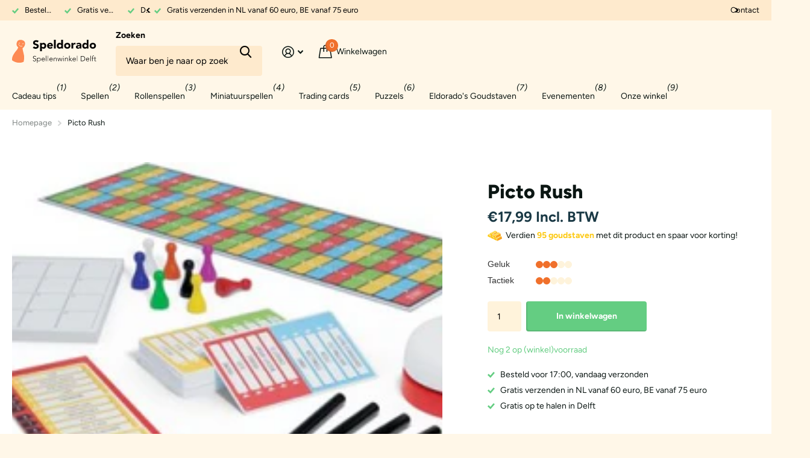

--- FILE ---
content_type: text/css
request_url: https://speldorado.com/cdn/shop/t/24/assets/custom.css?v=50111063191001698751762786406
body_size: 1182
content:
#shopify-section-sticky-add-to-cart{display:none}#cart .l4ca.compact.in-panel li{background:transparent;box-shadow:none}.old-price,.overlay-sale{display:none!important}:root{--dark_fg: #000 !important;--dark_pl: #000 !important;--b2r: 12px !important}body #root .link-btn a{display:flex;justify-content:center;align-items:center;padding:8px 40px;height:auto}body .icon-chevron-right{display:none}input[type=email],input[type=text],textarea#comment,input[type=tel],textarea#bericht{color:#000}input[type=number]{color:#000;border:0px}.form-cart #qty-1{background-color:#feeacd}@media only screen and (max-width: 760px){#root ul.l4ft li[class*=size-].size-s-mobile{--mih: 45vw !important}}.klaviyo-bis-trigger{text-align:left!important;margin-top:20px!important;margin-bottom:12px!important;font-size:16px}@media only screen and (min-width: 760px){.slider .swiper-wrapper .swiper-slide,.swiper-slide .product-card{height:100%}}@media only screen and (max-width: 760px){body .l4cl.s4wi .swiper-slide{width:240px!important;margin-right:16px!important}}@media only screen and (min-width: 760px){.recently-viewed-products .l4cl .product-card{max-width:33%}}#collection{display:grid!important;grid-template-columns:1fr 1fr 1fr 1fr;column-gap:20px;margin-left:0!important;width:100%!important}.product-card{border-radius:12px;background:#fff;box-shadow:0 2px 17px #0003;border:0px!important;width:100%!important;padding:20px}.slider .swiper-outer{padding:12px}.swiper-slide .product-card{border-radius:12px;background:#fff;box-shadow:0 2px 17px #0003;border:0px!important;width:100%!important;padding:20px}.slider .swiper-custom-pagination .swiper-button-nav{height:100%!important}.w33 .product-card{width:100%!important;padding:20px!important;margin-bottom:20px!important}.w33 .product-card:first-child{margin-top:0!important}.w33 .product-card:last-child{margin-bottom:0!important}#root .l4cl.hr .product-card figure{right:20px;top:50%;transform:translateY(-50%)}@media only screen and (max-width: 760px){#collection,.mobile-scroll,.mobile-compact{grid-template-columns:1fr 1fr}#root .l4cl.mobile-scroll li.product-card,#root .l4clmobile-compact li.product-card{width:100%!important}#collection{margin-left:0!important}.w33 .product-card:first-child{margin-top:20px!important}}#shopify-section-template--23495781450074__16605537948e81aa7a .w66,#shopify-section-template--23495781450074__section_image_with_products_97mrxn .w66{margin-right:20px}#shopify-section-template--23495781450074__16605537948e81aa7a .w100,#shopify-section-template--23495781450074__section_image_with_products_97mrxn w100{margin-bottom:0!important}#shopify-section-template--23495781450074__16605537948e81aa7a .w100 figure,#shopify-section-template--23495781450074__section_image_with_products_97mrxn .w100 figure{border-radius:12px}#shopify-section-template--23495781450074__16605537948e81aa7a .w100 h2,#shopify-section-template--23495781450074__16605537948e81aa7a .w100 p,#shopify-section-template--23495781450074__section_image_with_products_97mrxn .w100 h2,#shopify-section-template--23495781450074__section_image_with_products_97mrxn .w100 p{max-width:54%}#shopify-section-template--23495780925786__main-blog figure,#shopify-section-template--23495780761946__blogs_row figure{background-color:#fff7e8}#nav-bar ul li ul li.single_menu ul li{font-weight:400}#nav-bar ul li ul li.single_menu ul li a{min-height:0px}#nav-bar .miniatuurspellen ul li ul{display:flex}#nav-bar .miniatuurspellen ul li ul li ul{display:block}#nav-bar .miniatuurspellen ul li ul li{width:50%}#nav-bar .miniatuurspellen ul li ul li ul li{width:100%}#nav-bar .miniatuurspellen ul li ul li:last-child{position:relative}#nav-bar .miniatuurspellen ul li ul li:last-child:before{content:"";display:block;overflow:hidden;position:absolute;right:0;z-index:-1;margin:0;text-align:left;text-indent:-3000em;direction:ltr;left:-17px;top:0;bottom:0;border:0 solid var(--custom_drop_nav_bd);border-left-width:1px}#nav-bar .miniatuurspellen ul li ul li ul li:last-child:before{display:none}#nav-bar ul li ul li ul li ul li{font-weight:400}@media only screen and (min-width: 1000px){#header-outer #header .link-btn{display:none}}@media only screen and (max-width: 760px){#search:before{background:var(--custom_top_main_bg)!important}#root .shopify-section-header #nav:before{background:var(--custom_drop_nav_head_bg)!important}}@media only screen and (min-width: 767px){#shopify-section-footer div{width:20%!important}}@media only screen and (max-width: 767px){#shopify-section-sections--23495785021786__footer{margin-top:0!important}}#shopify-section-template--23495781450074__1660291161fe2caafb h2,#shopify-section-template--23495781450074__1660291161fe2caafb h1{width:330px;font-size:30px}#shopify-section-template--23495781450074__1660291161fe2caafb .main{border-radius:12px}#shopify-section-template--23495781450074__1660291161fe2caafb .w100 img{object-position:85% 85%!important}#shopify-section-template--24516330946906__1660291161fe2caafb .link-btn a{color:#f0702c!important}#shopify-section-template--24516330946906__1660291161fe2caafb .link-btn a:before{background:#fff!important}#shopify-section-template--24516330946906__1660291161fe2caafb .block-image_JHawrC .link-btn a{color:#fff!important}#shopify-section-template--24516330946906__1660291161fe2caafb .block-image_JHawrC .link-btn a:before{background:#f0702c!important}#shopify-section-template--23495781187930__main-collection{margin-top:60px}@media only screen and (min-width: 760px){.collection-wrapper article .w50{width:90%!important}}.select-wrapper .text{color:#000}#filter{background-color:#fff7e8;border-radius:12px;padding:40px 20px}@media only screen and (min-width: 1200px){.shopify-section .collection-wrapper aside{width:270px}}@media only screen and (max-width: 1000px){#filter{background-color:transparent}#filter h3{color:#000;background-color:transparent;font-size:24px;margin-bottom:28px}}.collection-wrapper aside nav li:first-child{display:none}#shopify-section-template--23495781187930__section_rich_text_MkGqaX .size-s{max-width:1000px;margin:100px auto auto;padding:0}#shopify-section-template--23739928248666__main-collection nav,#shopify-section-template--23739928248666__main-collection .select-wrapper{display:none}#shopify-section-template--23739928248666__main-collection #collection li:nth-last-child(-n+2){display:none}#shopify-section-template--23739922055514__main-collection a{cursor:default!important}#shopify-section-template--23739922055514__main-collection a:hover{text-decoration:none!important}#shopify-section-template--23739922055514__main-collection .stock,#shopify-section-template--23739922055514__main-collection .label,#shopify-section-template--23739922055514__main-collection .static{display:none}#main-product{margin-top:40px;margin-bottom:120px}#main-product .price{font-size:24px;font-weight:600;margin-bottom:0}#main-product .old-price{font-size:16px}#main-product .stock{margin-bottom:4px}#main-product #quantity{background:#fff3db;color:#000;border-color:#fff3db}shopify-accelerated-checkout{display:none}.pre_order_box{background-color:#64cd81;padding:28px;margin:20px 0;border-radius:8px}.pre_order_box p{margin-bottom:0;color:#fff;font-weight:600}.pre_order_box p.pre_order_titel{font-size:20px}#shopify-section-template--23680226591066__section_image_with_text_CLiYhx h1{margin-bottom:8px!important}#shopify-section-template--23680226591066__section_image_with_text_CLiYhx h2{font-weight:500;margin-bottom:20px}#shopify-section-template--23495782662490__page-service-info-blocks .palette-dark p{margin-bottom:4px}#shopify-section-template--23495782662490__page-service-info-blocks .palette-dark p.m15{margin-bottom:12px}#shopify-section-template--23495782662490__page-service-info-blocks .palette-dark ul,#shopify-section-template--23495782662490__page-service-info-blocks .palette-dark li{list-style:none;padding:0}#shopify-section-template--23495782662490__page-service-info-blocks .palette-light .box li:before{background:#f0702c!important;border-radius:var(--btn_br)!important}#shopify-section-template--23495782662490__page-service-info-blocks .palette-light .box li:hover:before{background:#fff!important}#shopify-section-template--23495782662490__breadcrumbs{margin-bottom:80px}#shopify-section-template--23495780925786__main-blog{margin-top:80px}#shopify-section-template--23495780761946__main-article{margin-top:80px;margin-bottom:120px}#shopify-section-template--23495780761946__main-article .lead img{max-height:400px;background-color:#fff7e8}#root .link-btn.tags{display:block!important}#root .link-btn.tags a{padding:0;min-width:auto}#root .link-btn.tags a:before{padding:0;width:auto;box-shadow:none;border:0px}#shopify-section-template--23495783022938__main-page,#shopify-section-template--23681931477338__1728563516e81c824e{margin-top:80px}
/*# sourceMappingURL=/cdn/shop/t/24/assets/custom.css.map?v=50111063191001698751762786406 */
